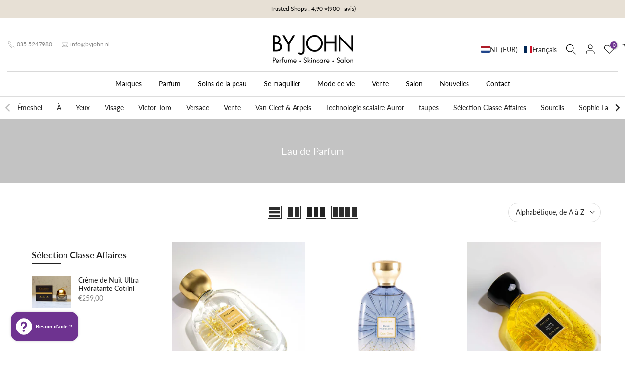

--- FILE ---
content_type: text/html; charset=utf-8
request_url: https://www.byjohn.nl/fr/collections/types?section_id=template--15613175005284__sidebar&q=Eau%20de%20Parfum
body_size: 2267
content:
<div id="shopify-section-template--15613175005284__sidebar" class="shopify-section t4s-section t4s-section-sidebar t4s_tp_ins t4s_tp_cd"><template class="t4s-d-none">
  [t4splitlz]<link rel="stylesheet" href="//www.byjohn.nl/cdn/shop/t/3/assets/t4s-widget.css?v=154464744514273845431676551069" media="all">
        <div class="t4s-sidebar-inner t4s-current-scrollbar">
          <div class="t4s-row t4s-row-cols-1"><link href="//www.byjohn.nl/cdn/shop/t/3/assets/collection-products.css?v=118879278654322541291676551069" rel="stylesheet" type="text/css" media="all" /><div id="t4s-sidebar-9d37e80a-1eda-4a65-bb08-199e6a933a16" class="t4s-col-item t4s-widget t4s-sidebar-product-feature"><h5 class="t4s-widget-title">Sélection Classe Affaires</h5><div class="t4s_product_list_widget t4s_ratioadapt t4s_position_8 t4s_cover"><div class="t4s-row t4s-space-item-inner t4s-widget__pr">
	<div class="t4s-col-item t4s-col t4s-widget_img_pr"><a class="t4s-d-block t4s-pr t4s-oh t4s_ratio t4s-bg-11" href="/fr/products/cotrini-ultra-hydrating-night-cream" style="background: url(//www.byjohn.nl/cdn/shop/files/Screenshot2023-08-16at9.21.14PM_1.webp?v=1744196356&width=1);--aspect-ratioapt: 1.2363168061815841">
				<img class="lazyloadt4s" data-src="//www.byjohn.nl/cdn/shop/files/Screenshot2023-08-16at9.21.14PM_1.webp?v=1744196356&width=1" data-widths="[100,200,400,600,700,800,900,1000,1200,1400,1600]" data-optimumx="2" data-sizes="auto" src="[data-uri]" width="1920" height="1553" alt="Crème de Nuit Ultra Hydratante Cotrini">
			</a></div>
	<div class="t4s-col-item t4s-col t4s-widget_if_pr">
		<a href="/fr/products/cotrini-ultra-hydrating-night-cream" class="t4s-d-block t4s-widget__pr-title">Crème de Nuit Ultra Hydratante Cotrini</a><div class="t4s-widget__pr-price"data-pr-price data-product-price>€259,00
</div></div>
</div>
 </div></div><div id="t4s-sidebar-c090f36e-d6ef-4a2a-ab04-cc78211dadb7" class="t4s-col-item t4s-widget t4s-sidebar-image">
                        </div></div>
        </div>[t4splitlz]
     <link rel="stylesheet" href="//www.byjohn.nl/cdn/shop/t/3/assets/drawer.min.css?v=58533354722067265701676551069" media="all">
     <div id="drawer-template--15613175005284__sidebar" class="t4s-drawer t4s-drawer__left" aria-hidden="true">
        <div class="t4s-drawer__header"><span>Barre latérale</span><button class="t4s-drawer__close" data-drawer-close aria-label="Fermer la barre latérale"><svg class="t4s-iconsvg-close" role="presentation" viewBox="0 0 16 14"><path d="M15 0L1 14m14 0L1 0" stroke="currentColor" fill="none" fill-rule="evenodd"></path></svg></button></div>
        <div class="t4s-drawer__content">
           <div class="t4s-drawer__main t4s-current-scrollbar">[t4splitlz2]</div>
           <div class="t4s-drawer__footer"></div>
        </div>
     </div>     
  [t4splitlz]
  </template><button data-sidebar-id='template--15613175005284__sidebar' data-sidebar-false data-drawer-options='{ "id":"#drawer-template--15613175005284__sidebar" }' class="t4s-btn-sidebar"><span class="t4s-btn-sidebar-icon"><svg viewBox="0 0 24 24" width="22" height="22" stroke="currentColor" stroke-width="1.5" fill="none" stroke-linecap="round" stroke-linejoin="round" class="css-i6dzq1"><rect x="3" y="3" width="18" height="18" rx="2" ry="2"></rect><line x1="9" y1="3" x2="9" y2="21"></line></svg></span> <span class="t4s-btn-sidebar-text">Ouvrir la barre latérale</span></button>
  <style>
    button.t4s-btn-sidebar {
        position: fixed;
        top: 50%;
        z-index: 100;
        background-color: var(--t4s-light-color);
        color:  var(--t4s-dark-color);
        box-shadow: 0 0 3px rgb(0 0 0 / 15%);
        transition: all .6s cubic-bezier(.19,1,.22,1);
        display: flex;
        align-items: center;
        flex-direction: row;
        flex-wrap: nowrap;
        overflow: hidden;
        min-width: 50px;
        height: 50px;
        padding: 0;
    }
    .t4s-btn-sidebar .t4s-btn-sidebar-icon {
        width: 50px;
        height: 50px;
        display: inline-flex;
        justify-content: center;
        align-items: center;
    }
    .t4s-btn-sidebar .t4s-btn-sidebar-text {
        padding: 0;
        max-width: 0;
        white-space: nowrap;
        overflow: hidden;
        text-overflow: ellipsis;
        font-weight: 500;
        will-change: padding, max-width;
        transition: padding 0.4s cubic-bezier(.175,.885,.32,1.15),max-width 0.4s cubic-bezier(.175,.885,.32,1.15);
    }
    .t4s-btn-sidebar:hover .t4s-btn-sidebar-text {
        padding-right: 25px;
        max-width: 280px;
    }

    #drawer-template--15613175005284__sidebar .t4s-drawer__main{overflow-x: hidden;padding:20px;}
    .t4s-sidebar-inner .t4s-widget:not(:last-child){margin-bottom: 50px }
    @media screen and (min-width: 1025px) {
        .t4s-sidebar { display: block }
        button.t4s-btn-sidebar,.t4s-section-sidebar{display: none;}.t4s-main-area {flex: 0 0 auto;width: 75%; }}
    .t4s-section-sidebar ~ .t4s-section-main .t4s-main-area{order: 10}
    .t4s-section-sidebar ~ .t4s-section-main .t4s-sidebar{order: 1}
    .t4s-section-main .t4s-collection-header button[data-col="5"],
    .t4s-section-main .t4s-collection-header button[data-col="6"] {
       display: none;
    }
    /* css border conffig */
    .t4s-sidebar-inner {
        border: 1px none #222222;
        padding: 15px;
        border-radius: 0px;
    }</style>
</div>

--- FILE ---
content_type: text/html; charset=utf-8
request_url: https://www.byjohn.nl/fr/?section_id=search-hidden
body_size: 2833
content:
<div id="shopify-section-search-hidden" class="shopify-section"><link rel="stylesheet" href="//www.byjohn.nl/cdn/shop/t/3/assets/drawer.min.css?v=58533354722067265701676551069" media="all">
<link rel="stylesheet" href="//www.byjohn.nl/cdn/shop/t/3/assets/search-hidden.css?v=124686623211083276541676551069" media="all">
<div data-predictive-search data-sid="search-hidden" id="t4s-search-hidden" class="t4s-drawer t4s-drawer__right" aria-hidden="true">
   <div class="t4s-drawer__header">
      <span class="is--login" aria-hidden="false">Rechercher sur notre site Web</span>
      <button class="t4s-drawer__close" data-drawer-close aria-label="Fermer la recherche"><svg class="t4s-iconsvg-close" role="presentation" viewBox="0 0 16 14"><path d="M15 0L1 14m14 0L1 0" stroke="currentColor" fill="none" fill-rule="evenodd"></path></svg></button>
   </div>
   <form data-frm-search action="/fr/search" method="get" class="t4s-mini-search__frm t4s-pr" role="search">
      <input type="hidden" name="type" value="product">
      <input type="hidden" name="options[unavailable_products]" value="last">
      <input type="hidden" name="options[prefix]" value="last"><div data-cat-search class="t4s-mini-search__cat">
            <select data-name="product_type">
              <option value="*">Toutes catégories</option><option value="Baby Balm">Baby Balm</option><option value="Baby Lotion">Baby Lotion</option><option value="Balsem">Balsem</option><option value="Base Coat">Base Coat</option><option value="BaseCoat">BaseCoat</option><option value="Bath & Shower">Bath & Shower</option><option value="Bath & Shower - Bodyverzorging - Shampoo">Bath & Shower - Bodyverzorging - Shampoo</option><option value="Bath & Shower - Shampoo">Bath & Shower - Shampoo</option><option value="Bath & Shower Oil">Bath & Shower Oil</option><option value="Blush">Blush</option><option value="Body Massage Roller">Body Massage Roller</option><option value="Body Mist">Body Mist</option><option value="Body Oil">Body Oil</option><option value="Body Polisher">Body Polisher</option><option value="Body Spray">Body Spray</option><option value="Bodyverzorging">Bodyverzorging</option><option value="Bodyverzorging - Chistmas">Bodyverzorging - Chistmas</option><option value="Bodyverzorging - Dagverzorging - Suncare & Tanning">Bodyverzorging - Dagverzorging - Suncare & Tanning</option><option value="Booster">Booster</option><option value="Booster - Serum">Booster - Serum</option><option value="Bronzer">Bronzer</option><option value="Bronzer - Blush">Bronzer - Blush</option><option value="Cleanser">Cleanser</option><option value="Cleanser - Make-up Remover">Cleanser - Make-up Remover</option><option value="Cleanser - Massagecrème">Cleanser - Massagecrème</option><option value="Cleansers">Cleansers</option><option value="Concealer">Concealer</option><option value="Concealer - Foundation">Concealer - Foundation</option><option value="Conditioner">Conditioner</option><option value="Dagverzorging">Dagverzorging</option><option value="Dagverzorging - Haarverzorging">Dagverzorging - Haarverzorging</option><option value="Dagverzorging - Nachtverzorging">Dagverzorging - Nachtverzorging</option><option value="Dagverzorging - Nachtverzorging - Face Oil">Dagverzorging - Nachtverzorging - Face Oil</option><option value="Dagverzorging - Nachtverzorging - Kuur">Dagverzorging - Nachtverzorging - Kuur</option><option value="Dagverzorging - Oogverzorging">Dagverzorging - Oogverzorging</option><option value="Dagverzorging - Scheren">Dagverzorging - Scheren</option><option value="Dagverzorging - Serum">Dagverzorging - Serum</option><option value="Deodorant">Deodorant</option><option value="Diffuser">Diffuser</option><option value="Diffuser Refill">Diffuser Refill</option><option value="DiffuserRefill - Body Oil">DiffuserRefill - Body Oil</option><option value="Dog Wash">Dog Wash</option><option value="Eau de Cologne">Eau de Cologne</option><option value="Eau de Cologne Concentrée">Eau de Cologne Concentrée</option><option value="Eau de Parfum">Eau de Parfum</option><option value="Eau de Parfum - Handverzorging">Eau de Parfum - Handverzorging</option><option value="Eau de Toilette">Eau de Toilette</option><option value="Exfoliator">Exfoliator</option><option value="Exfoliators">Exfoliators</option><option value="Extrait de Parfum">Extrait de Parfum</option><option value="Face Massage Roller">Face Massage Roller</option><option value="Face Mist">Face Mist</option><option value="Face Oil - Hair Oil - Nail Oil">Face Oil - Hair Oil - Nail Oil</option><option value="Foundation">Foundation</option><option value="Foundation -Make-up">Foundation -Make-up</option><option value="Glitter">Glitter</option><option value="Haarborstel">Haarborstel</option><option value="Hair Parfum">Hair Parfum</option><option value="Hals & Decolleté">Hals & Decolleté</option><option value="Hals & Decolleté - Dagverzorging - Nachtverzorging">Hals & Decolleté - Dagverzorging - Nachtverzorging</option><option value="Hals & Decolleté - Serum">Hals & Decolleté - Serum</option><option value="Hand Cream">Hand Cream</option><option value="Hand Lotion">Hand Lotion</option><option value="Hand Lotion - Christmas">Hand Lotion - Christmas</option><option value="Hand Wash">Hand Wash</option><option value="Hand Wash - Bath & Shower">Hand Wash - Bath & Shower</option><option value="Handverzorging">Handverzorging</option><option value="Handverzorging - Christmas">Handverzorging - Christmas</option><option value="Handwashouder">Handwashouder</option><option value="Highlighter">Highlighter</option><option value="Huidverzorging">Huidverzorging</option><option value="Jurk">Jurk</option><option value="Kaarsen">Kaarsen</option><option value="Kaarsendeksel">Kaarsendeksel</option><option value="Kaftan - Jurk">Kaftan - Jurk</option><option value="Kennel Spray">Kennel Spray</option><option value="Kwasten">Kwasten</option><option value="Lip Filler - Booster">Lip Filler - Booster</option><option value="Lipbalm - Lipverzorging">Lipbalm - Lipverzorging</option><option value="Lipgloss">Lipgloss</option><option value="Lipliner">Lipliner</option><option value="Lipoil - Lipgloss">Lipoil - Lipgloss</option><option value="Lipolie">Lipolie</option><option value="Lippenstift">Lippenstift</option><option value="Lippotlood">Lippotlood</option><option value="Lipverzorging">Lipverzorging</option><option value="Lipverzorging - Lipbalm">Lipverzorging - Lipbalm</option><option value="Lipverzorging - Lipfiller">Lipverzorging - Lipfiller</option><option value="Lipverzorging - Lipgloss">Lipverzorging - Lipgloss</option><option value="Lipverzorging - Lipmasker">Lipverzorging - Lipmasker</option><option value="Lipverzorging - Lipoil">Lipverzorging - Lipoil</option><option value="Lipverzorging - Lipscrub">Lipverzorging - Lipscrub</option><option value="Lontschaar">Lontschaar</option><option value="Lotion">Lotion</option><option value="Lotion - Cleanser">Lotion - Cleanser</option><option value="Make-up Blender">Make-up Blender</option><option value="Make-up Mist">Make-up Mist</option><option value="Make-up Remover">Make-up Remover</option><option value="Mascara">Mascara</option><option value="Masker">Masker</option><option value="Masker - Dagverzorging - Nachtverzorging">Masker - Dagverzorging - Nachtverzorging</option><option value="Masker - Nachtverzorging">Masker - Nachtverzorging</option><option value="Masker - Serum">Masker - Serum</option><option value="Massagecrème - Dagverzorging">Massagecrème - Dagverzorging</option><option value="Mist - Dagverzorging - Nachtverzorging">Mist - Dagverzorging - Nachtverzorging</option><option value="Mondspray">Mondspray</option><option value="Mondwater">Mondwater</option><option value="Multireiniger Spray">Multireiniger Spray</option><option value="Nachtverzorging">Nachtverzorging</option><option value="Nachtverzorging - Dagverzorging">Nachtverzorging - Dagverzorging</option><option value="Nachtverzorging - Dagverzorging - Serum">Nachtverzorging - Dagverzorging - Serum</option><option value="Nachtverzorging - Serum">Nachtverzorging - Serum</option><option value="Nagellak">Nagellak</option><option value="Nagelriemolie">Nagelriemolie</option><option value="Nagelserum">Nagelserum</option><option value="Oogpads">Oogpads</option><option value="Oogpotlood">Oogpotlood</option><option value="Oogschaduw">Oogschaduw</option><option value="Oogschaduwpotlood">Oogschaduwpotlood</option><option value="Oogverzorging">Oogverzorging</option><option value="Oogverzorging - Dagverzorging - Nachtverzorging">Oogverzorging - Dagverzorging - Nachtverzorging</option><option value="Oogverzorging - Lipverzorging">Oogverzorging - Lipverzorging</option><option value="Oogverzorging - Serum">Oogverzorging - Serum</option><option value="Oogverzorging - Wimperserum">Oogverzorging - Wimperserum</option><option value="Parfum">Parfum</option><option value="Peeling">Peeling</option><option value="Pincet">Pincet</option><option value="Poeder">Poeder</option><option value="Primer">Primer</option><option value="Primer - Perfector">Primer - Perfector</option><option value="Riem">Riem</option><option value="Roomspray">Roomspray</option><option value="Serum">Serum</option><option value="Serum - Dagverzorging - Nachtverzorging">Serum - Dagverzorging - Nachtverzorging</option><option value="Serum - Masker">Serum - Masker</option><option value="Serums">Serums</option><option value="Shampoo">Shampoo</option><option value="Shower Oil">Shower Oil</option><option value="Sjaaltjes en omslagdoeken">Sjaaltjes en omslagdoeken</option><option value="Suit">Suit</option><option value="Suncare & Tanning">Suncare & Tanning</option><option value="Supplement">Supplement</option><option value="Tandpasta">Tandpasta</option><option value="Tas">Tas</option><option value="Toilettas">Toilettas</option><option value="Toner">Toner</option><option value="Tonic">Tonic</option><option value="TopCoat">TopCoat</option><option value="Voetvijl">Voetvijl</option><option value="Wenkbrauwgel">Wenkbrauwgel</option><option value="Wenkbrauwpotlood">Wenkbrauwpotlood</option><option value="Wimperserum">Wimperserum</option></select>
        </div><div class="t4s-mini-search__btns t4s-pr t4s-oh">
         <input data-input-search class="t4s-mini-search__input" autocomplete="off" type="text" name="q" placeholder="Recherche">
         <button data-submit-search class="t4s-mini-search__submit t4s-btn-loading__svg" type="submit">
            <svg class="t4s-btn-op0" viewBox="0 0 18 19" width="16"><path fill-rule="evenodd" clip-rule="evenodd" d="M11.03 11.68A5.784 5.784 0 112.85 3.5a5.784 5.784 0 018.18 8.18zm.26 1.12a6.78 6.78 0 11.72-.7l5.4 5.4a.5.5 0 11-.71.7l-5.41-5.4z" fill="currentColor"></path></svg>
            <div class="t4s-loading__spinner t4s-dn">
               <svg width="16" height="16" aria-hidden="true" focusable="false" role="presentation" class="t4s-svg__spinner" viewBox="0 0 66 66" xmlns="http://www.w3.org/2000/svg"><circle class="t4s-path" fill="none" stroke-width="6" cx="33" cy="33" r="30"></circle></svg>
            </div>
         </button>
      </div><div data-listKey class="t4s-mini-search__keys">
            <span class="t4s-mini-search__label">Recherche rapide:</span>
            <ul class="t4s-mini-search__listKey t4s-d-inline-block"><li class="t4s-d-inline-block"><a data-key='Unisexe' href="/fr/search?type=product&options%5Bunavailable_products%5D=last&options%5Bprefix%5D=last&q=Unisexe">Unisexe, </a></li>
               <li class="t4s-d-inline-block"><a data-key='Arlen' href="/fr/search?type=product&options%5Bunavailable_products%5D=last&options%5Bprefix%5D=last&q=Arlen">Arlen, </a></li>
               <li class="t4s-d-inline-block"><a data-key='Cotrini' href="/fr/search?type=product&options%5Bunavailable_products%5D=last&options%5Bprefix%5D=last&q=Cotrini">Cotrini </a></li>
               </ul>
         </div></form><div data-title-search class="t4s-mini-search__title" style="display:none"></div><div class="t4s-drawer__content">
      <div class="t4s-drawer__main">
         <div data-t4s-scroll-me class="t4s-drawer__scroll t4s-current-scrollbar">

            <div data-skeleton-search class="t4s-skeleton_wrap t4s-dn"><div class="t4s-row t4s-space-item-inner">
                  <div class="t4s-col-auto t4s-col-item t4s-widget_img_pr"><div class="t4s-skeleton_img"></div></div>
                  <div class="t4s-col t4s-col-item t4s-widget_if_pr"><div class="t4s-skeleton_txt1"></div><div class="t4s-skeleton_txt2"></div></div>
               </div><div class="t4s-row t4s-space-item-inner">
                  <div class="t4s-col-auto t4s-col-item t4s-widget_img_pr"><div class="t4s-skeleton_img"></div></div>
                  <div class="t4s-col t4s-col-item t4s-widget_if_pr"><div class="t4s-skeleton_txt1"></div><div class="t4s-skeleton_txt2"></div></div>
               </div><div class="t4s-row t4s-space-item-inner">
                  <div class="t4s-col-auto t4s-col-item t4s-widget_img_pr"><div class="t4s-skeleton_img"></div></div>
                  <div class="t4s-col t4s-col-item t4s-widget_if_pr"><div class="t4s-skeleton_txt1"></div><div class="t4s-skeleton_txt2"></div></div>
               </div><div class="t4s-row t4s-space-item-inner">
                  <div class="t4s-col-auto t4s-col-item t4s-widget_img_pr"><div class="t4s-skeleton_img"></div></div>
                  <div class="t4s-col t4s-col-item t4s-widget_if_pr"><div class="t4s-skeleton_txt1"></div><div class="t4s-skeleton_txt2"></div></div>
               </div></div>
            <div data-results-search class="t4s-mini-search__content t4s_ratioadapt"></div>
         </div>
      </div><div data-viewAll-search class="t4s-drawer__bottom" style="display:none"></div></div>
</div></div>

--- FILE ---
content_type: text/css
request_url: https://www.byjohn.nl/cdn/shop/t/3/assets/custom.css?v=169125748305364412101701760915
body_size: -76
content:
#shopify-section-template--15613175464036__1648874226829fc9d5 .t4s-container-inner{display:none}div[id*=trustbadge-container-]{z-index:3!important}#FacetFiltersForm .t4s-facet{padding-top:30px}#FacetFiltersForm{padding-left:15px}.t4s-sidebar-inner .t4s-widget-html{padding-top:15px;padding-left:15px}.t4s-sidebar-inner .t4s-widget-html a{color:#222;padding-top:2.5px;padding-bottom:2.5px;display:block}.t4s-facets__form .t4s-facet .t4s-facet-title{font-size:18px!important}.t4s-sidebar-inner .t4s-widget:not(:last-child){margin-bottom:30px!important}#t4s-backToTop{display:none!important}.vendor-container{padding-bottom:25px;display:block;max-width:100%;width:100%}.vendor-container-inner{width:1000px;margin-left:0;display:block;max-width:100%;margin-right:auto}.vendor-container h2{font-size:40px!important}@media screen and (max-width: 767px){.vendor-container h2{font-size:28px!important}}.cart_meta_propertyList,.mini-cart__property-list{margin:0;padding:0}.jn-checkbox{position:relative;margin-bottom:15px;display:block;cursor:pointer}.jn-checkbox-input{position:relative}.jn-checkbox input{position:absolute;opacity:0;height:0;width:0;cursor:pointer}.jn-label{margin-left:32.5px;font-size:16px;color:#555;display:flex;align-items:center;margin-top:-7px}.jn-checkbox-input{position:absolute;top:2px;left:0;height:25px;width:25px;background-color:#eee;border:1px solid var(--secondary-color)}.jn-checkbox-input:hover input~.checkmark{background-color:#ccc}.jn-checkbox-input input:checked~.checkmark{background-color:#2196f3}.checkmark:after{content:"";position:absolute;display:none}.jn-checkbox-input input:checked~.checkmark:after{display:block}.jn-checkbox-input .checkmark:after{left:10px;top:6px;width:5px;height:10px;border:solid #6d3390;border-width:0 3px 3px 0;-webkit-transform:rotate(45deg);-ms-transform:rotate(45deg);transform:rotate(45deg)}.jn-icon-primary{color:#431f58;font-size:23px}.t4s-mini_cart__meta .mini-cart__property{display:flex;align-items:center}@media (min-width: 1025px){#b_top-bar-0{position:absolute;top:45px;z-index:469;width:350px}}@media (max-width: 1024px){.t4s-drawer__header{display:none!important}}@media (max-width: 767px){.t4s-btn-sidebar{display:none!important}}.t4s-pagination__list li a:hover,.t4s-pagination__list .pagination__item--current{color:#6e3390}
/*# sourceMappingURL=/cdn/shop/t/3/assets/custom.css.map?v=169125748305364412101701760915 */


--- FILE ---
content_type: text/javascript
request_url: https://widgets.trustedshops.com/js/X225104FB3580A52417D89EF7553A214F.js
body_size: 1446
content:
((e,t)=>{const a={shopInfo:{tsId:"X225104FB3580A52417D89EF7553A214F",name:"ByJohn.NL",url:"www.byjohn.nl",language:"nl",targetMarket:"NLD",ratingVariant:"WIDGET",eTrustedIds:{accountId:"acc-388f3916-3a9c-4e78-b0d0-e4d8ab08121e",channelId:"chl-c7e9a8b0-b188-4e64-b78f-a6ead0276c92"},buyerProtection:{certificateType:"CLASSIC",certificateState:"PRODUCTION",mainProtectionCurrency:"EUR",classicProtectionAmount:2500,maxProtectionDuration:30,plusProtectionAmount:2e4,basicProtectionAmount:100,firstCertified:"2021-12-13 14:14:30"},reviewSystem:{rating:{averageRating:4.82,averageRatingCount:388,overallRatingCount:1399,distribution:{oneStar:3,twoStars:1,threeStars:5,fourStars:46,fiveStars:333}},reviews:[{average:5,buyerStatement:"een kortingscode voor vaste bestellers zou mooi zijn",rawChangeDate:"2026-01-19T09:35:48.000Z",changeDate:"19-1-2026",transactionDate:"9-1-2026"},{average:5,buyerStatement:"Uitstekende informatie, service en echt dezelfde dag nog verzonden\nZeer professioneel, vriendelijk en behulpzaam en keurig in stevige verpakking\nverzonden.",rawChangeDate:"2026-01-16T12:50:48.000Z",changeDate:"16-1-2026",transactionDate:"9-1-2026"},{average:5,buyerStatement:"Snelle levering en persoonlijke benadering. \nErg prettig. Ook mooie producten.",rawChangeDate:"2026-01-15T09:32:39.000Z",changeDate:"15-1-2026",transactionDate:"8-1-2026"}]},features:["GUARANTEE_RECOG_CLASSIC_INTEGRATION","DISABLE_REVIEWREQUEST_SENDING","MARS_EVENTS","MARS_REVIEWS","REVIEWS_AUTO_COLLECTION","SHOP_CONSUMER_MEMBERSHIP","MARS_PUBLIC_QUESTIONNAIRE","MARS_QUESTIONNAIRE"],consentManagementType:"OFF",urls:{profileUrl:"https://www.trstd.com/nl-nl/reviews/byjohn-nl",profileUrlLegalSection:"https://www.trstd.com/nl-nl/reviews/byjohn-nl#legal-info",reviewLegalUrl:"https://help.etrusted.com/hc/nl/articles/23970864566162"},contractStartDate:"2018-06-26 00:00:00",shopkeeper:{name:"Moski B.V.",street:"Kooltjesbuurt 1",country:"NL",city:"Naarden",zip:"1411 RZ"},displayVariant:"full",variant:"full",twoLetterCountryCode:"NL"},"process.env":{STAGE:"prod"},externalConfig:{trustbadgeScriptUrl:"https://widgets.trustedshops.com/assets/trustbadge.js",cdnDomain:"widgets.trustedshops.com"},elementIdSuffix:"-98e3dadd90eb493088abdc5597a70810",buildTimestamp:"2026-01-27T05:27:38.933Z",buildStage:"prod"},r=a=>{const{trustbadgeScriptUrl:r}=a.externalConfig;let n=t.querySelector(`script[src="${r}"]`);n&&t.body.removeChild(n),n=t.createElement("script"),n.src=r,n.charset="utf-8",n.setAttribute("data-type","trustbadge-business-logic"),n.onerror=()=>{throw new Error(`The Trustbadge script could not be loaded from ${r}. Have you maybe selected an invalid TSID?`)},n.onload=()=>{e.trustbadge?.load(a)},t.body.appendChild(n)};"complete"===t.readyState?r(a):e.addEventListener("load",(()=>{r(a)}))})(window,document);